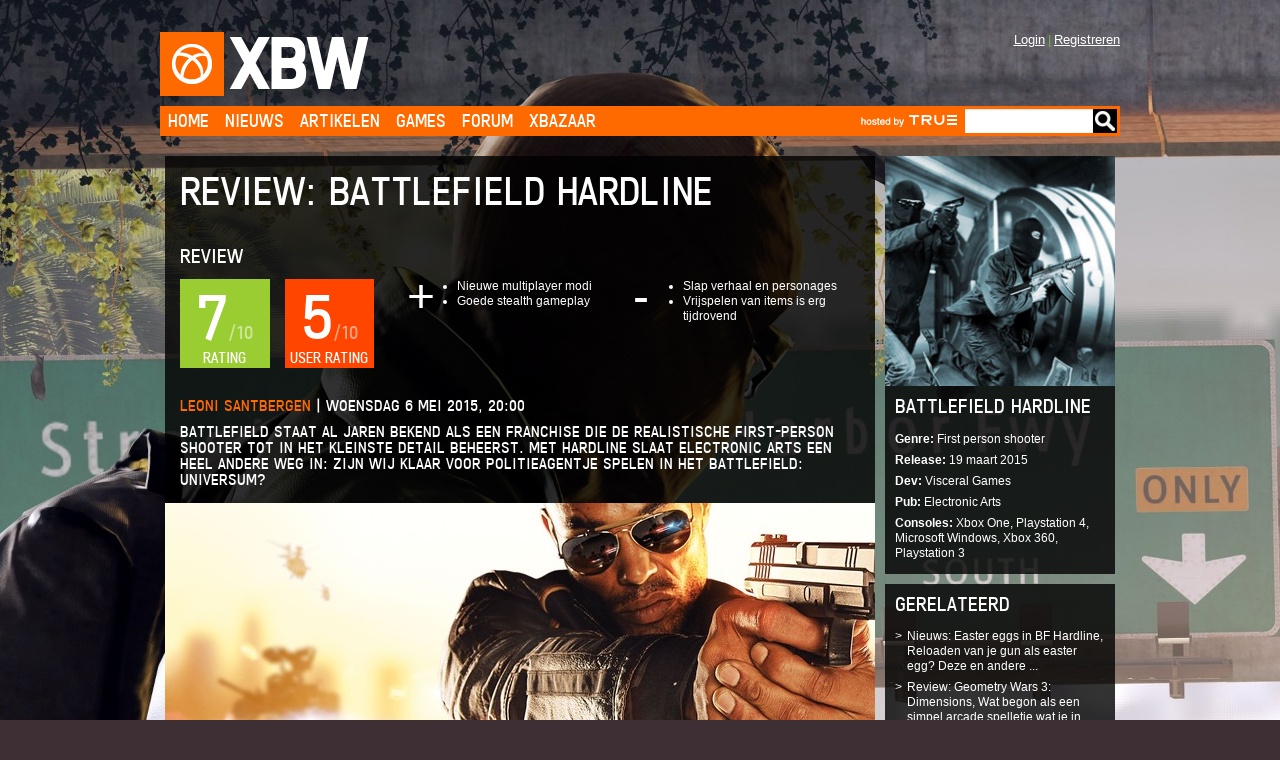

--- FILE ---
content_type: text/html; charset=utf-8
request_url: https://www.xboxworld.nl/artikelen/review/review-battlefield-hardline/
body_size: 7860
content:


<!DOCTYPE html>

<!-- paulirish.com/2008/conditional-stylesheets-vs-css-hacks-answer-neither/ -->
<!--[if lt IE 7 ]> <html class="no-js ie6 ie" lang="en"> <![endif]-->
<!--[if IE 7 ]>    <html class="no-js ie7 ie" lang="en"> <![endif]-->
<!--[if IE 8 ]>    <html class="no-js ie8 ie" lang="en"> <![endif]-->
<!--[if IE 9 ]>    <html class="no-js ie9 ie" lang="en"> <![endif]-->
<!--[if (gte IE 10)|!(IE)]><!--> <html class="no-js" lang="en"> <!--<![endif]-->

<head>
	<title>XBW | Battlefield Hardline</title>

	<meta name="viewport" content="width=device-width, initial-scale=1.0, maximum-scale=1.0, user-scalable=no">
	<meta name="apple-mobile-web-app-capable" content="yes">
	<meta name="apple-mobile-web-app-status-bar-style" content="black-translucent">
    <meta name="google-site-verification" content="UkswtkpHIpTDf2ZWMhgMKnZr6IOY-xaTDEdpAKOWS4A" />
    <link rel="shortcut icon" type="image/png" href="/static/img/favicon.ico"/>
	<link rel="stylesheet" type="text/css" href="/static/css/foundation.min.css">
	<link rel="stylesheet" type="text/css" href="/static/css-compiled/site.css">

    
<link rel="stylesheet" type="text/css" href="/static/fancybox/jquery.fancybox.css?v=2.1.5" media="screen" />
<link rel="stylesheet" type="text/css" href="/static/fancybox/helpers/jquery.fancybox-thumbs.css?v=1.0.7" media="screen" />
<link rel="stylesheet" type="text/css" href="/static/fancybox/helpers/jquery.fancybox-buttons.css?v=1.0.5" media="screen" />


    
        
<style>
    /*theming support*/
    
    body {
        background-image: url(/media/uploads/theme/bf_hardline.jpg)!important;
        background-size: 100%!important;
        background-repeat: no-repeat;
        background-position: top, center;
        background-color: #2e2e2e;
    }
    
    
    .branding:before {
        background-color: #ff6a00;
        background-image: url(/static/img/xbw-logo-white.png);
    }
    .branding {
        color: white!important;
    }
    #nav:target .toggle {
        background-color: #ff6a00;
    }
    .main-nav, .main-nav a {
        background-color: #ff6a00;
        color: white;
    }
    .main-nav a:hover, .main-nav a:focus {
        color: #2e2e2e;
        text-decoration: none; }
        .main-nav a:hover:after, .main-nav a:focus:after {
            border-color: #2e2e2e transparent #2e2e2e transparent; }
    .main-nav a.active {
        background-color: #2e2e2e; }
        .main-nav a.active:after {
            border-color: #2e2e2e transparent #2e2e2e transparent; }
    .panel.title, [class*="panel-"].title {
        background-color: #ff6a00;
    }
    .panel.title, [class*="panel-"].title h3 {
        color: white;
    }
    h2, .h2, h2 small {
        color: white;
    }
    [class*="panel"].icon i {
        background-color: #ff6a00;
    }
    .comment .replies .replies {
        border-left-color: #2e2e2e;
    }
    .comment .replies .panel,
    .comment .replies .comment-form {
        border-left-color: #ff6a00;
    }
    input[type=submit],
    button,
    .btn,
    .button {
      background: #ff6a00;
      border-color: #ff6a00;
    }
    a {
        color: #ff6a00;
    }
    [class*="thumb-item"] footer .read-more,
    [class*="thumb-item"] .description .read-more {
        color: #ff6a00;
    }
    .panel.list .read-more,
    [class*="panel-"].list .read-more {
        color: #ff6a00;
    }
    .panel footer .read-more,
    .panel .description .read-more,
    .panel .title .read-more,
    [class*="panel-"] footer .read-more,
    [class*="panel-"] .description .read-more,
    [class*="panel-"] .title .read-more {
        color: #ff6a00;
    }
    .autocomplete-suggestion strong {
        background: #ff6a00;
    }
    .autocomplete-suggestion.autocomplete-selected {
        background: #ff6a00;
    }
    ol.orbit-bullets li.active {
        background-color: #ff6a00; }
    .site-footer .social a:hover {
        background-color: #ff6a00;
    }
    .item, .panel{
        background-color: rgba(0, 0, 0, 0.80)!important;
    }
    
</style>
    
</head>
<body class="">
	<div class="wrapper" id="top">
		<header class="site-header" id="nav">

			<a href="/"><h1 class="branding">XBW</h1></a>

			<nav class="account-nav m-hide">
                <ul>
                    
                    <li><a href="/account/registeren/">Registreren</a></li>
                    <li><a href="/account/inloggen/?next=/artikelen/review/review-battlefield-hardline/">Login</a></li>
                    
                </ul>
            </nav>

			<nav class="main-nav" id="main-nav">
                <a href="http://www.true.nl"><img class="true-hosting d-hide" alt="colocation door True" src="/static/img/true-managed-hosting-logo-white.png"></a>
				<a class="toggle d-hide" href="#nav">Menu</a>

                <div id="menu">
                    
<ul>
    
    <li><a href="/">Home</a></li>
    
    <li><a href="https://www.xboxworld.nl/artikelen/nieuws/">Nieuws</a></li>
    
    <li><a href="https://www.xboxworld.nl/artikelen/algemeen/">Artikelen</a></li>
    
    <li><a href="https://www.xboxworld.nl/games/">Games</a></li>
    
    <li><a href="https://forum.xboxworld.nl/">Forum</a></li>
    
    <li><a href="https://forum.xboxworld.nl/#x-bazar-kopen-verkopen-en-ruilen.89">Xbazaar</a></li>
    
</ul>

                    <form class="site-search" action="/zoek/">
                        <input name="query" type="text" class="search" id="query" /><button type="submit">Go</button>
                    </form>
                    <a class="true-hosting m-hide" href="http://www.true.nl"><img alt="colocation door True" src="/static/img/true-managed-hosting-logo-white.png"></a>

                    
                    <ul class="d-hide">
                        <li><a href="/account/inloggen/">Login</a></li>
                        <li><a href="/account/registeren/">Register</a></li>
                    </ul>
                    
                </div>
			</nav>
		</header>

	
	<div class="r">
		<div class="desk-c-18 mob-c-6">
            <div class="panel article cms-content">
             

                 <h1>Review: Battlefield Hardline</h1>

             

                 <div class="review-rating">

	<h4>Review</h4>
	<div class="ratings">
		<div class="user-rating rating-7">
	        <span>Rating</span> 7<small>/10</small>
	    </div>

	    <div class="user-rating rating-5">
	        <span>User rating</span> 5<small>/10</small>
	    </div>
    </div>

	<div class="pros"><ul>
<li>Nieuwe multiplayer modi</li>
<li>Goede stealth gameplay</li>
</ul></div>
	<div class="cons"><ul>
<li>Slap verhaal en personages</li>
<li>Vrijspelen van items is erg tijdrovend</li>
</ul></div>
</div>


             

                 <p class="article-intro-txt"><a href="/zoek/?query=Leoni">Leoni Santbergen</a> | <span class="pubdate">woensdag 6 Mei 2015, 20:00</span></p>
<p class="article-intro-txt">Battlefield staat al jaren bekend als een franchise die de realistische first-person shooter tot in het kleinste detail beheerst. Met Hardline slaat Electronic Arts een heel andere weg in: zijn wij klaar voor politieagentje spelen in het Battlefield: Universum?</p>


             

                 <div class="image-content full-width">

    <a class="fancybox-thumb" rel="fancybox-thumb" href="/media/uploads/articles/content/batthardline2.jpg" title="Review">
        <img src="/media/_versions/articles/content/batthardline2_content_large.jpg" width="710" height="399" alt="">
    </a>

    
        <h1>Review</h1>
    
</div>

             

                 <h3 style="text-align: justify;">Verandering van spijs</h3>
<p style="text-align: justify;">Het kan niet anders: iemand zal bij Visceral Games tijdens een brainstormsessie geroepen hebben: &ldquo;Laten we eens iets anders doen!&rdquo; Het resultaat: Battlefield Hardline. In plaats van jezelf ingraven in zanderige woestijnen of schuilen in platgebombardeerde stadjes, loop je nu open en bloot over straat op jacht naar lokale drugsbaronnen. Je speelt als Nick Mendoza: een ambitieuze Cubaans-Amerikaanse politieagent die zich niet wil bemoeien met de dubieuze praktijkjes van zijn collega's. De beslissing om zich niet om te laten kopen is er &eacute;&eacute;n die zijn leven volledig doet omslaan, waardoor hij gedwongen wordt zijn jacht op slechteriken als burger voort te zetten.</p>
<p style="text-align: justify;">Gewapend met een pistool of SMG in de ene hand en een zwaar wapen in de andere kan je als Mendoza werkelijk alles aan. Je kunt Rambo-stijl een gebouw bestormen en alles neerschieten dat beweegt, je wapens vlot herladen en je weg vervolgen naar het volgende markeerpunt. Op zich niet heel bijzonder. Wat je echter niet verwacht, is dat Hardline verrassend leuke stealth-elementen bevat! Op je minimap zie je alle vijanden en welke kant ze op kijken, waardoor je ze vrij makkelijk van achteren kunt benaderen. Vervolgens laat je je penning zien en leg je ze in de boeien. Deze methode wordt ook door het spel zelf geprefereerd, aangezien je er dikke punten voor krijgt. Bovendien heb je ook nog handige gadgets in je arsenaal die je sluiptocht nog makkelijker kunnen maken, zoals mijnen en een soort bril waarmee je objecten en mensen kunt scannen.</p>

             

                 <div class="image-content full-width">

    <a class="fancybox-thumb" rel="fancybox-thumb" href="/media/uploads/articles/content/batthardline1.jpg" title="">
        <img src="/media/_versions/articles/content/batthardline1_content_large.jpg" width="710" height="399" alt="">
    </a>

    
</div>

             

                 <p style="text-align: justify;">Ieder hoofdstuk van het verhaal is een aflevering, in totaal tien stuks. Het moet de indruk wekken van een miniserie vanwege de Netflix-achtige intro- en outrofilmpjes van iedere aflevering. Het jammer is alleen dat het verhaal niet seriewaardig is: een zeer Amerikaans en zeer standaard politie-avontuur is de rode draad in het verhaal. Het past zeker binnen de franchise van Battlefield, maar op zichzelf is het geen ijzersterke campagne. Terwijl het spel er alles aan doet om je laten geloven dat het wel z&oacute; is.</p>

             

                 <h3 style="text-align: justify;">Dedication</h3>
<p style="text-align: justify;">Ondanks het afwijkende verhaal en de andere setting, is Battlefield: Hardline een typisch spel binnen de franchise: de gameplay is identiek aan zijn voorgangers en het vrijspelen van items voor zowel de single- als multiplayer vraagt wederom veel tijd van de speler. Wil je op competitief niveau een beetje meekomen met de rest van de lobby, dan kost dat je veel levens met beginwapens in je handen. Wapens en accesoires speel je vrij met XP, die je weer verdient door veel potjes te spelen, en liefst te winnen. Je ontgrendelt de items binnen een bepaalde groep en de beste spullen worden uiteraard bewaard voor de hoogste levels.</p>
<p style="text-align: justify;">Wat w&eacute;l een leuke draai aan de multiplayer geeft, zijn de nieuwe gamemodi die passen bij de Hardline-setting. Zo is er &lsquo;Heist&rsquo;, waarin je als agent een kluis bewaakt die de rovers proberen binnen te dringen. Ook &lsquo;Rescue&rsquo; vond ik erg vermakelijk: agenten proberen dan gegijzelde mensen te redden van de gijzelaars.</p>

             

                 <div class="img-txt-content">
	<div class="image-content align-right">
        <a class="fancybox-thumb" rel="fancybox-thumb" href="/media/uploads/articles/content/batthardline3.jpg" title="">
            <img src="/media/_versions/articles/content/batthardline3_content_small.jpg" width="340" height="191" alt="">
        </a>
        
	</div>
	<p style="text-align: justify;">Zowel de single- als de multiplayer zien er grafisch gezien erg goed uit: de mensen en gezichten &lsquo;leven&rsquo; en de omgevingen zijn gedetailleerder dan ooit. De enige slechte keus op dit gebied was het geven van paardenstaarten en vlechten aan vrouwelijke karakters. Ik heb meerdere malen meegemaakt dat de staart van mijn partner rondjes draaide om de as of recht omhoog bleef staan. De physics zijn niet gemaakt voor dit soort dingen en het hielp totaal niet mee om mij in hun dramatische verhaal te laten verdiepen wanneer de vlecht van een andere meid heen en weer flapte als een staart van een hond.</p>
</div>

             

                 <h3 style="text-align: justify;">Conclusie</h3>
<p style="text-align: justify;">Battlefield: Hardline is vernieuwend en verfrissend tegenover de andere spellen binnen de franchise, maar het slappe verhaal en karakterloze personages maken het geheel ook wat zoutloos. De stealth gameplay en de multiplayer maken dit een beetje goed, maar niet goed genoeg om dit spel als &eacute;&eacute;n van de toppers van 2015 te kunnen beschouwen.</p>

             
             </div>
             



<div class="panel">
    <h3>Reacties</h3>
</div>



    
        <div class="comment">
            <div class="panel">
                <a name="c1201"></a>
                <div class="img">
                    <a href="http://forum.xbw.nl/members/wisewish-nl.17196/"><img src="/media/_versions/users/avatars/17196_avatar_large.jpg" width="70" height="70"></a>
                </div>
                
                <div class="user-rating rating-5">
                    <span>User rating</span> 5
                </div>
                
                <b class="h4">WiseWishNL <small>10 jaren,8 maanden geleden</small></b>
                
                <p>Speel echt al jaren battlefield op diverse consoles en vroeger pc, deze vind ik zelf echt minder.<br /><br />Heb hem op de releasedatum gekocht, uiteindelijk vond ik hem de volle prijs absoluut niet waard.<br />Deze volledige game ademt battlefield uit maar had ook als DLC aangeboden kunnen worden naar mijn idee.<br /><br />Speel nu dus weer voornamelijk bf4..<br /><br />Voor mensen die nog teamgenoten zoeken: wisewish nl <br />Xbl</p>
                
            </div>
            <div class="replies">
                


                
                
            </div>
        </div>
    








<div class="panel">
    <a href="/account/inloggen/?next=/artikelen/review/review-battlefield-hardline/">Login</a> of <a href="/account/registeren/">registreer</a> om te reageren.
</div>



        </div>
        <div class="desk-c-6 mob-c-6 sidebar">
            
            <div class="panel game-info">
                <a href="/games/battlefield-hardline/">
                    <div class="game-img">
                        <img src="/media/_versions/games/bf_hardline_game_large.jpg" width="470" height="470">
                    </div>
                </a>
                <h4>Battlefield Hardline</h4>
                <ul class="dl">
                    <li>
                        <b class="dt">Genre</b>
                        <span class="dd">First person shooter</span>
                    </li>
                    <li>
                        <b class="dt">Release</b>
                        <span class="dd">19 maart 2015</span>
                    </li>
                    <li>
                        <b class="dt">Dev</b>
                        <span class="dd">Visceral Games</span>
                    </li>
                    <li>
                        <b class="dt">Pub</b>
                        <span class="dd">Electronic Arts</span>
                    </li>
                    <li>
                        <b class="dt">Consoles</b>
                        <span class="dd">Xbox One, Playstation 4, Microsoft Windows, Xbox 360, Playstation 3</span>
                    </li>
                </ul>
            </div>
            

            <div class="panel other-articles">
                <h4>Gerelateerd</h4>
                <ul>
                    
                    <li><a href="/artikelen/nieuws/easter-eggs-bf-hardline/">Nieuws: Easter eggs in BF Hardline, Reloaden van je gun als easter egg? Deze en andere ...</a></li>
                    
                    <li><a href="/artikelen/review/review-geometry-wars-3-dimensions/">Review: Geometry Wars 3: Dimensions, Wat begon als een simpel arcade spelletje wat je in ...</a></li>
                    
                    <li><a href="/artikelen/artikel/outofxbox-1/">Artikel: OutofXbox #1, Binnen de game industrie gebeurt er een hoop dat niet ...</a></li>
                    
                    <li><a href="/artikelen/review/review-threes/">Review: Threes!, Heeft dit iPadspelletje het in zich om de harten van ...</a></li>
                    
                    <li><a href="/artikelen/nieuws/xbox-live-plat-door-lizard-squad/">Nieuws: Xbox Live plat door Lizard Squad, Op kerstavond zijn zowel Xbox Live als PSN niet bereikbaar.</a></li>
                    
                    <li><a href="/artikelen/nieuws/telltale-komt-met-minecraft-game/">Nieuws: Telltale komt met Minecraft game, Minecraft Story Mode zal in 2015 uitgebracht worden.</a></li>
                    
                    <li><a href="/artikelen/nieuws/gta-online-heists-trailer/">Nieuws: GTA Online Heists trailer, Rockstar geeft aan dat de Online heists geen toekomstmuziek meer ...</a></li>
                    
                    <li><a href="/artikelen/preview/preview-dying-light/">Preview: Dying Light, Begin volgend jaar kunnen we een nieuwe zombiegame in deze ...</a></li>
                    
                    <li><a href="/artikelen/interview/interview-dan-barrett-magic-2015/">Interview: Dan Barrett - Magic 2015, XBW is om de tafel gaan zitten met Dan Barrett ...</a></li>
                    
                    <li><a href="/artikelen/nieuws/gta-v-steeds-meer-australische-winkels-verbannen/">Nieuws: GTA V in steeds meer Australische winkels verbannen, Het Rockstar spel wordt door steeds meer ketens in Australië ...</a></li>
                    
                </ul>
            </div>
        </div>
    </div>
    

	</div>

	<footer class="site-footer" id="footer">
		<div class="wrapper">
			<div class="r">
				<div class="desk-c-6 mob-c-3 sitemap">
					<b class="h3">Site</b>
					<ul>
                        <li><a href="/artikelen/nieuws/">Nieuws</a></li>
                        <li><a href="/artikelen/algemeen/">Artikelen</a></li>
                        <li><a href="https://forum.xboxworld.nl">Forum</a></li>
                        <li><a href="https://forum.xboxworld.nl/index.php#x-bazar-kopen-verkopen-en-ruilen.89">Xbazaar</a></li>
                        <li><a href="/artikelen/rss/">RSS</a></li>
                        <li><a href="https://forum.xboxworld.nl/misc/contact">Adverteren</a></li>
                        <li><a href="https://forum.xboxworld.nl/misc/contact">Contact</a></li>
                        <li><a href="https://archief.xboxworld.nl/">Archief</a></li>
                    </ul>
				</div>
                <div class="desk-c-6 mob-c-3 games">
                    <b class="h3">Games</b>
                    <ul>
    
    <li><a href="/games/avatar-frontiers-of-pandora-from-the-ashes-dlc/">Avatar: Frontiers of Pandora - From The Ashes (dlc)</a></li>
    
    <li><a href="/games/project-motor-racing/">Project Motor Racing</a></li>
    
    <li><a href="/games/anno-117-pax-romana/">Anno 117: Pax Romana</a></li>
    
    <li><a href="/games/syberia-remastered/">Syberia Remastered</a></li>
    
</ul>
                </div>
				<div class="desk-c-6 mob-c-3 partners">
                    <b class="h3">Partners</b>
                    <ul>
                        <li><a href="https://www.codeveloped.nl"><img src="/static/img/codeveloped.png" alt="Codeveloped"/></a></li>
                        <li>supported by<a href="http://www.ncode.nl"><img src="/static/img/ncode.png" alt="NCode"/></a></li>
                        <li>hosted by<a href="/artikelen/artikel/colocatie-van-hostingprovider-true/"><img src="/static/img/true.png"/></a></li>
                    </ul>
				</div>
				<div class="desk-c-6 mob-c-3 social">
					<b class="h3">Social</b>
                    <ul>
                        <li><a href="https://www.youtube.com/user/XBWnl"><img src="/static/img/youtube.png"></a></li>
                        <li><a href="https://twitter.com/xboxworld"><img src="/static/img/twitter.png"></a></li>
                        <li><a href="https://www.facebook.com/xbw.nl"><img src="/static/img/facebook.png"></a></li>
                    </ul>
				</div>
			</div>
            <div class="r">
                <div class="desk-c-16 desk-offset-l-4 mob-c-6">
                    <p class="disclaimer">2026 &copy; xboxworld.nl - The FDA has not rated this product for effectiveness against Zombies. In case of Zombie attack, please consult the <a href="http://www.cdc.gov/phpr/zombies.htm">CDC for zombie preparedness</a>.</p>
                </div>
            </div>
		</div>
	</footer>

	<!-- Included JS Files (Compressed) -->
    <script src="/static/js/vendor/custom.modernizr.js"></script>
    <script src="/static/js/vendor/underscore-min.js"></script>
	<script src="/static/js/vendor/jquery.js"></script>
	<script src="/static/js/foundation.min.js"></script>
	<!-- Initialize JS Plugins -->
    <script src="/static/js/autocomplete/jquery.autocomplete.min.js"></script>
	<script src="/static/js/app.js"></script>
    
    <script src="/static/js/parallax.js"></script>
    
    
    <script type="text/javascript" src="/static/fancybox/jquery.fancybox.pack.js?v=2.1.5"></script>
    <script type="text/javascript" src="/static/fancybox/helpers/jquery.fancybox-buttons.js?v=1.0.5"></script>

    <script type="text/javascript" src="/static/fancybox/helpers/jquery.fancybox-thumbs.js?v=1.0.7"></script>

    <script type="text/javascript">
        $(document).ready(function() {
            $(".fancybox-thumb").fancybox({
                prevEffect	: 'none',
                nextEffect	: 'none',
                helpers	: {
                    title	: {
                        type: 'outside'
                    },
                    thumbs	: {
                        width	: 50,
                        height	: 50
                    }
                }
            });
        });
    </script>

    <script>
        $('.auto-hide').hide();

        $( ".reply-btn" ).click(function() {
            var replyForm = $(this).data('reply');
            $('#' + replyForm).toggle();
        });
    </script>


    
    <script>
      (function(i,s,o,g,r,a,m){i['GoogleAnalyticsObject']=r;i[r]=i[r]||function(){
      (i[r].q=i[r].q||[]).push(arguments)},i[r].l=1*new Date();a=s.createElement(o),
      m=s.getElementsByTagName(o)[0];a.async=1;a.src=g;m.parentNode.insertBefore(a,m)
      })(window,document,'script','//www.google-analytics.com/analytics.js','ga');

      ga('create', 'UA-60138139-3', 'auto');
      ga('send', 'pageview');

    </script>
    

</body>
</html>

--- FILE ---
content_type: application/javascript
request_url: https://www.xboxworld.nl/static/js/parallax.js
body_size: 1865
content:
/**
 * Created by ebuisman on 11-05-14.
 */

// Parallax scrolling
var scrollSpeed = 0,
    parallaxElement = $('body'),
    parallaxActive = false,
    throttled_scroll = _.throttle(scroll, 10),
    throttled_resize = _.throttle(setScrollSpeed, 100);

function getBackgroundSize(selector, callback) {
    var img = new Image(),
        // here we will place image's width and height
        width, height, ratio;

    width = selector.width();

    img.onload = function () {
        // Get the image height based on the container's width, assuming the background size is in percentage.
        ratio = width/this.width*100;
        height = this.height/100*ratio;
        callback({ width: width, height: height });
    };
    // extract image source from css using one, simple regex
    // src should be set AFTER onload handler
    img.src = selector.css('background-image').replace(/url\(['"]*(.*?)['"]*\)/g, '$1');
}

function setScrollSpeed() {
    getBackgroundSize(parallaxElement, function(result) {
        // Calculate the remainder of the document
        // Calculate the remainder of the image (below the fold)
        // Then divide and determine scrollspeed
        scrollSpeed = (parallaxElement.height() - $(window).height()) / (result.height - $(window).height());
        // If the background is smaller then the viewport, then parallax stays disables
        if (scrollSpeed < 1) {
            scrollSpeed = 0;
            parallaxActive = false;
            parallaxElement.css("background-attachment", "scroll");
        } else {
            // Else we enable parallax
            parallaxActive = true;
            parallaxElement.css("background-attachment", "fixed");
        }
    });
}

function scroll() {
    if (parallaxActive) {
        parallaxElement.css('background-position', ("0px " + (-window.pageYOffset / scrollSpeed) + "px"));
    }
}

$(window).scroll(throttled_scroll);

$(window).resize(throttled_resize);

setScrollSpeed();
